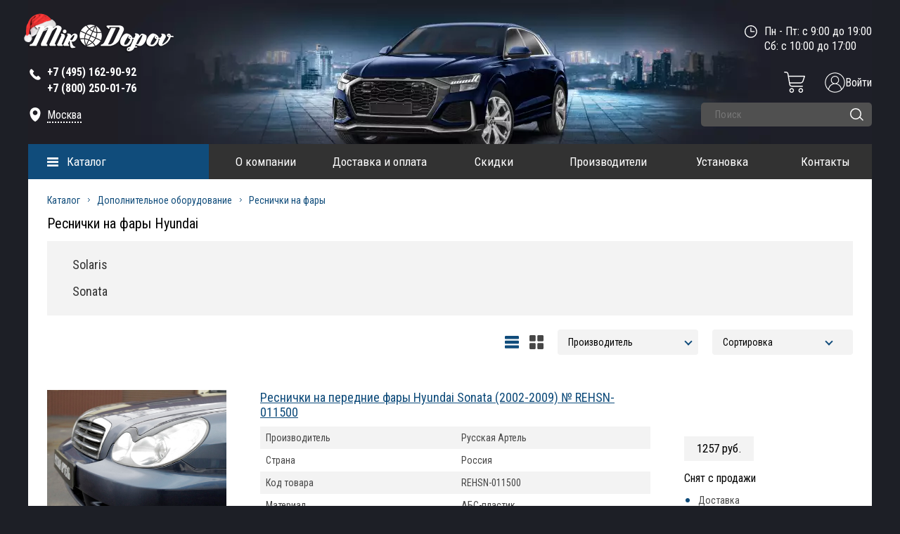

--- FILE ---
content_type: text/html; charset=UTF-8
request_url: https://mirdopov.ru/katalog/dopolnitelnoe-oborudovanie/resnichki-na-faryi/hyundai.html
body_size: 19356
content:


<!DOCTYPE html>
<html>
	<head><link href="https://mirdopov.ru/assets/templates/mirdopov/style/style_compress_new.css?v52" rel="preload" as="style"><link href="https://mirdopov.ru/assets/templates/mirdopov/style/script.js?v52" rel="preload" as="script">
		<meta name='yandex-verification' content='5bfa7426edb7a023' />
		<meta http-equiv="Content-Type" content="text/html; charset=utf-8" />
		<meta http-equiv="Content-Script-Type" content="text/javascript" />
		<title>Реснички на фары Хендай - купить по лучшей цене на mirdopov.ru</title>
		<meta name="description" content="Реснички на фары для Hyundai - купить в интернет-магазине Mirdopov.ru по выгодным ценам. Доставка по всей России без предоплаты!"/>
		<meta name="keywords" content="" />
		<meta name="cmsmagazine" content="6297d438218cb13336d9c725ec48802a" />
		<meta name="SKYPE_TOOLBAR" content="SKYPE_TOOLBAR_PARSER_COMPATIBLE" />
		<link rel="shortcut icon" href="assets/templates/favicon/favicon.ico" type="image/x-icon">
		<link rel="apple-touch-icon" href="assets/templates/favicon/icon-57x57.png">
		<link rel="apple-touch-icon" sizes="72x72" href="assets/templates/favicon/icon-72x72.png">
		<link rel="apple-touch-icon" sizes="114x114" href="assets/templates/favicon/icon-114x114.png">
		<meta property="og:type" content="product.group" />
		<meta property="og:title" content="Реснички на фары Хендай - купить по лучшей цене на mirdopov.ru" />
		<meta property="og:description" content="Реснички на фары для Hyundai - купить в интернет-магазине Mirdopov.ru по выгодным ценам. Доставка по всей России без предоплаты!" />
		<meta property="og:url" content="https://mirdopov.ru/katalog/dopolnitelnoe-oborudovanie/resnichki-na-faryi/hyundai.html"/>
		<meta property="og:image" content="https://mirdopov.ru/assets/templates/img/logo_1200_630.jpg" />
		<meta property="og:image:width" content="600" />
		<meta property="og:image:height" content="315" />
		<meta name="format-detection" content="telephone=no" />
		<meta name="viewport" content="width=device-width, initial-scale=1, maximum-scale=1">
		<meta name="HandheldFriendly" content="true">
		
		<base href="https://mirdopov.ru/" />
		
		<link data="pagespeed" href="assets/templates/mirdopov/style/style_compress_new.css?v52" rel="stylesheet" type="text/css" />
<script data="pagespeed" type="text/javascript" src="assets/templates/mirdopov/style/script.js?v52"></script>
		<link href="https://fonts.googleapis.com/css?family=Roboto+Condensed:300,300i,400,400i,700,700i&subset=cyrillic,cyrillic-ext,latin-ext&display=swap" rel="stylesheet">
		
		
		<script type="text/javascript">
			$('#call, #comment').arcticmodal();
		</script>
		<script type="text/javascript">
			$(function() {
				$( "#spinner" ).spinner({
					spin: function( event, ui ) {
						if ( ui.value > 100 ) {
							$( this ).spinner( "value", 0 );
							return false;
						} else if ( ui.value < 0 ) {
							$( this ).spinner( "value", 0 );
							return false;
						}
							}
				});
			});
		</script>
		<script type="text/javascript">
			var makeTabs = function(selector) {
				$( selector )
				.find( "ul a" ).each( function() {
					var href = $( this ).attr( "href" ),
						newHref = window.location.protocol + '//' + window.location.hostname +
						window.location.pathname + href;
					
					if ( href.indexOf( "#" ) == 0 ) {
						$( this ).attr( "href", newHref );
					}
				})
				$( selector ).tabs();
			};
		</script>
		
		<script type="text/javascript">
			function go_to_cart() {
				//console.log('123');
				window.location.href = "https://mirdopov.ru/oformlenie-zakaza.html";
			}
			
			
			$(document).ready(function() {
				makeTabs("#tabs");
				makeTabs("#popular");
				$('a[rel="gallery"]').fancybox({
					afterLoad : function() {
						this.title = 'Изображение ' + (this.index + 1) + ' из ' + this.group.length + (this.title ? ' - ' + this.title : '');
					}
				});
				
			});
		</script>
		<script type="text/javascript">
			$(function() {
				$('#jcarousel2 ,#jcarousel3 ,#jcarousel_small').jcarousel({
					wrap: 'circular'
				});
				$('#jcarousel').jcarousel({
					wrap: 'both'
				});
				
				
				
			})
		</script>
		<script type="text/javascript">
			$(function(){
				$("ul#news_slide").liScroll();
			});
		</script>
		<style>
			.content_in{
				
				/*margin-top:20px;*/
			}
		</style>
		<!--[if lt IE 9]>
<script src="http://html5shiv.googlecode.com/svn/trunk/html5.js"></script>
<![endif]-->
		<style>
	.left_bar .wrapper_left_bar article nav.left_cat {
		display:none;		
	}
	
	.left_bar article.active nav.left_cat {
		display:block;		
	}
	
	.left_bar article {
		/*margin-bottom: 10px;*/		
	}
	
	.left_bar div.category_title {
		background:#0e4b7a url('assets/templates/mirdopov/images/close_arr.png') 210px 18px no-repeat; 		
	}
	
	.left_bar article.active div.category_title {
		background:#0e4b7a url('assets/templates/mirdopov/images/arr_1.png') 210px 20px no-repeat;
	}
	
	.active_category_link {
		background:#0e4b7a url('assets/templates/mirdopov/images/arr_1.png') 210px 20px no-repeat !important;		
	}
	
</style>

<script type="text/javascript">
	$(document).ready(function() {
		$('.left_bar article:not(.active) .category_link').on('click', function() {
			$(this).parents('article').find('.left_cat').toggle('slow');
			$(this).parent().toggleClass('active_category_link');
			//console.log($(this).parents('article').find('.left_cat'));
			return false;
		});
	});
</script>	
		<script type="text/javascript">
	$(document).on('click',".new_tovar_fancy",function(){
		//e.preventDefault();
		//$.fancybox.showLoading();
		$.ajax({
			cache:false,
			url:$(this).attr('href'),
			type:"POST",
			success:function(data){
				
				//$.fancybox.hideLoading();
				if (data != ""){
					var p = JSON.parse(data);
					$.fancybox.open([
						{
							src:p.href,
							opts : {
								caption : p.title
							}
						}
					], {
						zoom : false,
						loop : false
					});
				}
			}
		})
		return false;
	})
</script>
		<script type="application/ld+json">
{
    "@context": "https://schema.org",
    "@type": "LocalBusiness",
    "name": "Mirdopov.ru - Интернет магазин дополнительного оборудования и автоаксессуаров",
    "paymentAccepted": "Наличный и безналичный расчет",
    "currenciesAccepted": "RUB",
    "address": [{
        "@type": "PostalAddress",
        "streetAddress": "Лобненская ул., д.21, 2-й этаж, офис 221",
        "addressLocality": "Москва",
        "addressRegion": "Московский"
    }],
    "url": "https://mirdopov.ru/",
    "telephone": "+7(495)162-90-92,+7(800)250-01-76",
    "logo": "https://mirdopov.ru/assets/templates/mirdopov/images/logo.png",
    "image": [{
        "@type": "ImageObject",
        "url": "https://mirdopov.ru/assets/templates/mirdopov/images/logo.png",
        "caption": "Интернет магазин дополнительного оборудования и автоаксессуаров"
    }],
    "email": "sales@mirdopov.ru,info@mirdopov.ru"
}
</script>
	
    <link type="text/css" rel="stylesheet" href="https://mirdopov.ru/assets/snippets/shopkeeper/style/default/style.css" />

	<script type="text/javascript">
	<!--
      var site_url = 'https://mirdopov.ru/';
      var shkOptions = {
         stuffCont: 'div.shk-item',
         lang: 'russian-UTF8',
         currency: 'руб.',
         orderFormPage: 'oformlenie-zakaza.html',
         cartTpl: ['cartTplNew','@FILE:chunk_shopCartRow.tpl',''],
         priceTV: 'price',
	 cartType: 'small',
	 changePrice: true,
	 flyToCart: 'nofly',
	 style:'default'
	};
      jQuery(document).ready(function(){
        jQuery(shkOptions.stuffCont).shopkeeper();
      });
	//-->
	</script>
    <script src="https://mirdopov.ru/assets/snippets/shopkeeper/lang/russian-UTF8.js" type="text/javascript"></script>
    <script src="https://mirdopov.ru/assets/snippets/shopkeeper/js/jquery.livequery.js" type="text/javascript"></script>
    <script src="https://mirdopov.ru/assets/snippets/shopkeeper/js/shopkeeper.js" type="text/javascript"></script>
  
</head>
<body>
	<div class="container">
		<div class="container_in">
			<header>
	<div class="header_in">
		<div class="navbar_header">
			<button class="navbar_header_button toggle-menu menu-left jPushMenuBtn">
				<span></span>
				<span></span>
				<span></span>
			</button>
		</div>
		<div class="left_block">
			<div class="logo">
			<a href="https://mirdopov.ru/" title="Защиты картера, автомобильные коврики, дефлекторы боковых окон и капота, фаркопы - mirdopov.ru">
				<img src="assets/templates/mirdopov/images/logo.png" width="208" height="41" alt="Защиты картера, автомобильные коврики, дефлекторы боковых окон и капота, фаркопы - mirdopov.ru"/>
			</a>
			</div>
			<div class="tel">	
				<svg class="tel_svg" enable-background="new 0 0 139 139" height="20px" version="1.1" viewBox="0 0 139 139" width="20px" xml:space="preserve" xmlns="http://www.w3.org/2000/svg" xmlns:xlink="http://www.w3.org/1999/xlink">
					<path fill="#ffffff" d="M67.317,81.952c-9.284-7.634-15.483-17.054-18.742-22.414l-2.431-4.583c0.85-0.912,7.332-7.853,10.141-11.619  c3.53-4.729-1.588-9-1.588-9S40.296,19.933,37.014,17.076c-3.282-2.861-7.06-1.272-7.06-1.272  c-6.898,4.457-14.049,8.332-14.478,26.968C15.46,60.22,28.705,78.216,43.028,92.148c14.346,15.734,34.043,31.504,53.086,31.486  c18.634-0.425,22.508-7.575,26.965-14.473c0,0,1.59-3.775-1.268-7.06c-2.86-3.284-17.265-17.688-17.265-17.688  s-4.268-5.119-8.998-1.586c-3.525,2.635-9.855,8.496-11.38,9.917C84.171,92.749,73.582,87.104,67.317,81.952z"/>
				</svg>			
				<span><strong style="color:#fff !important"><a class="phone_mobile" href="tel:84951629092">+7 (495) 162-90-92 </a></strong></span>
<span class="hide_phone"><span  itemscope="tel" style="color:#fff !important"><strong style="color:#fff !important"><a class="phone_mobile" href="tel:88002500176" >+7 (800) 250-01-76</a></strong></span></span>
			</div>
			
			
			<div id="adr_header_pc" class="adres">
				<svg class="adres_svg" height="20px" width="20px" style="enable-background:new 0 0 24 24;" version="1.1" viewBox="0 0 24 24" xml:space="preserve" xmlns="http://www.w3.org/2000/svg" xmlns:xlink="http://www.w3.org/1999/xlink">
					<path fill="#ffffff" d="M12,0C7,0,3,4,3,9c0,6.2,3.4,11.7,8.5,14.9c0.3,0.2,0.7,0.2,1.1,0C17.6,20.6,21,15.2,21,9C21,4,17,0,12,0z M12,13   c-2.2,0-4-1.8-4-4c0-2.2,1.8-4,4-4s4,1.8,4,4C16,11.2,14.2,13,12,13z"/>
				</svg>
				<a class="fancy_city_popup" href="#">Москва</a>
			</div>	
			
			
			
			
		</div>
		<div class="right_block">
	
			<div class="time">
				Пн - Пт: с 9:00 до 19:00<br>
Сб: с 10:00 до 17:00<br>
				
				
				<svg class="time_svg" enable-background="new 0 0 141.732 141.732" height="18px" version="1.1" viewBox="0 0 141.732 141.732" width="18px" xml:space="preserve" xmlns="http://www.w3.org/2000/svg" xmlns:xlink="http://www.w3.org/1999/xlink">
					<path fill="#ffffff" d="M113.326,70.191c0-2.97-2.377-5.376-5.307-5.376H75.543V32.387v-0.001c0-2.98-2.418-5.397-5.396-5.397   c-2.98,0-5.398,2.417-5.398,5.397V70.17c0,2.981,2.418,5.398,5.398,5.398h37.875C110.949,75.568,113.326,73.161,113.326,70.191    M129.533,70.157c0,32.798-26.584,59.386-59.375,59.386c-32.793,0-59.375-26.588-59.375-59.386s26.582-59.386,59.375-59.386   C102.949,10.771,129.533,37.359,129.533,70.157 M140.314,70.157C140.314,31.41,108.904,0,70.158,0C31.41,0,0,31.41,0,70.157   s31.41,70.157,70.158,70.157C108.904,140.314,140.314,108.904,140.314,70.157"/>
				</svg>
			</div>
	
			<div class="clear"></div>
			<!--<div style="color:red;" class="text_under_date"><strong>28.11.2020 с 9:00 до 12:00</strong></div>-->
			
			<div class="text_under_date">&nbsp;</div>
			<div class="clear"></div>
			
			<div class="header-mobile-lupa"></div>
			<a href="/auth/enter.html" class="enter-icon"><img src="assets/templates/mirdopov/images/enter.png" alt=""><span>Войти</span></a>
			
			
			
			<div id="shopCart" class="shop-cart cart_top empty_top_cart">
	<div class="cart cart_empty_wrapp">
		
		<a class="small_cart_icon" href="#" onclick="return false;">
			<svg width="30" height="30" viewBox="0 0 30 30" fill="none" xmlns="https://www.w3.org/2000/svg">
				<path d="M10.9408 23.4201C9.12381 23.4201 7.65088 24.8933 7.65088 26.7103C7.65116 28.5272 9.12409 29.9999 10.9411 29.9999C12.758 29.9999 14.231 28.527 14.231 26.71C14.2287 24.8939 12.7569 23.4221 10.9408 23.4201ZM10.9408 28.5713C9.91288 28.5713 9.07945 27.7379 9.07945 26.7097C9.07973 25.6818 9.91288 24.8487 10.9411 24.8487C11.969 24.8487 12.8024 25.6821 12.8024 26.71C12.801 27.7376 11.9684 28.5702 10.9408 28.5713Z" fill="white"/>
				<path d="M23.8893 23.4201C22.0723 23.4201 20.5994 24.893 20.5994 26.71C20.5994 28.527 22.0723 29.9999 23.8893 29.9999C25.7062 29.9999 27.1792 28.527 27.1792 26.71C27.1769 24.8939 25.7054 23.4223 23.8893 23.4201ZM23.8893 28.5713C22.8611 28.5713 22.0279 27.7379 22.0279 26.71C22.0279 25.6818 22.8614 24.8487 23.8893 24.8487C24.9172 24.8487 25.7506 25.6821 25.7506 26.71C25.7495 27.7376 24.9166 28.5702 23.8893 28.5713Z" fill="white"/>
				<path d="M29.2333 5.83425H6.83575L6.34998 2.97377C6.06231 1.25447 4.57236 -0.0036194 2.82934 7.82311e-06H0.785817C0.391287 7.82311e-06 0.0715332 0.319761 0.0715332 0.714292C0.0715332 1.10882 0.391287 1.42858 0.785817 1.42858H2.82906C3.8751 1.42634 4.76907 2.18136 4.94178 3.21289L7.52799 18.4495C7.81594 20.169 9.30617 21.4274 11.0495 21.4232H26.276C26.6702 21.4232 26.9903 21.1035 26.9903 20.7089C26.9903 20.3144 26.6702 19.9947 26.276 19.9947H11.0492C10.0034 19.9972 9.10946 19.2421 8.93675 18.2106L8.6767 16.6785H23.6069C25.4705 16.6827 27.122 15.4782 27.6875 13.7025L29.9133 6.76673C29.983 6.54938 29.9448 6.31193 29.8103 6.1275C29.6758 5.94307 29.4615 5.83425 29.2333 5.83425ZM26.3273 13.2662C25.9501 14.45 24.8491 15.2528 23.6066 15.25H8.43424L7.07821 7.26282H28.2537L26.3273 13.2662Z" fill="white"/>
			</svg>
		</a>
	</div>
	
</div>

			
			
			<div class="clear"></div>
			<div class="search_block">	
	<form action="rezultatyi-poiska.html" method="get" class="search_form">
		<input class="search_inp" type="text" name="search_query" value="" placeholder="Поиск" autocomplete="off" />
		<input class="search_but " type="submit" name="" value="" />
		<svg class="search_but_svg" width="19" height="18" viewBox="0 0 19 18" fill="none" xmlns="https://www.w3.org/2000/svg">
			<circle cx="8" cy="8" r="7.25" stroke="white" stroke-width="1.5"/>
			<line x1="14.0607" y1="13" x2="18" y2="16.9393" stroke="white" stroke-width="1.5" stroke-linecap="round"/>
		</svg>
		
		<input type="hidden" name="search_hid" value="search">
	</form>
</div>
		</div>
		<div class="clear"></div>
		<div class="nav_bg"></div>
		<div class="wrapper">
			<section class="catalog_menu menu_page">
				<div class="catalog_menu_title">
					<span><a href="katalog.html">Каталог</a></span>
				</div>
				<ul class="catalog_menu_outer">
    <li>
        <a href="/katalog/dopolnitelnoe-oborudovanie.html" title="Дополнительное оборудование">Дополнительное оборудование</a>
        <ul class="catalog_menu_parent">
            <li><a class="screenshot" rel="assets/images/categories/1/avtoodeyalo.png" href="/katalog/dopolnitelnoe-oborudovanie/avtoodeyalo.html" title="Автоодеяло">Автоодеяло</a></li>
            <li><a class="screenshot" rel="assets/images/categories/1/amortizatoryi-kapota.png" href="/katalog/dopolnitelnoe-oborudovanie/amortizatoryi-kapota.html" title="Амортизаторы капота">Амортизаторы капота</a></li>
            <li><a class="screenshot" rel="assets/images/categories/1/bagazhniki-na-kryishu.png" href="/katalog/dopolnitelnoe-oborudovanie/bagazhniki.html" title="Багажники на крышу">Багажники на крышу</a></li>
            <li><a class="screenshot" rel="assets/images/categories/1/blokirator-kpp.png" href="/katalog/dopolnitelnoe-oborudovanie/blokirator-kpp.html" title="Блокиратор КПП">Блокиратор КПП</a></li>
            <li><a class="screenshot" rel="assets/images/categories/1/bryizgoviki.png" href="/katalog/dopolnitelnoe-oborudovanie/bryizgoviki.html" title="Брызговики">Брызговики</a></li>
            <li><a class="screenshot" rel="assets/images/categories/1/deflektor-kapota.png" href="/katalog/dopolnitelnoe-oborudovanie/deflektor-kapota.html" title="Дефлектор капота">Дефлектор капота</a></li>
            <li><a class="screenshot" rel="assets/images/categories/1/deflektoryi-bokovyix-okon.png" href="/katalog/dopolnitelnoe-oborudovanie/deflektora-1.html" title="Дефлекторы боковых окон">Дефлекторы боковых окон</a></li>
            <li><a class="screenshot" rel="assets/images/categories/1/deflektor-lobovogo-stekla.png" href="/katalog/dopolnitelnoe-oborudovanie/deflektor-lobovogo-stekla.html" title="Дефлектор лобового стекла">Дефлектор лобового стекла</a></li>
            <li><a class="screenshot" rel="assets/images/categories/6/zhabo.png" href="/katalog/dopolnitelnoe-oborudovanie/zhabo.html" title="Жабо">Жабо</a></li>
            <li><a class="screenshot" rel="assets/images/categories/1/zashhita-kartera.png" href="/katalog/dopolnitelnoe-oborudovanie/zashita-kartera.html" title="Защита картера">Защита картера</a></li>
            <li><a class="screenshot" rel="assets/images/categories/5/kamera_back.png" href="/katalog/dopolnitelnoe-oborudovanie/zashhita-kameryi-zadnego-vida.html" title="Защита камеры заднего вида">Защита камеры заднего вида</a></li>
            <li><a class="screenshot" rel="assets/templates/mirdopov/images/pop_bl_5.png" href="/katalog/dopolnitelnoe-oborudovanie/reshetka-bampera-zashhitnaya.html" title="Защита радиатора">Защита радиатора</a></li>
            <li><a class="screenshot" rel="assets/images/categories/6/karkasnyie-shtorki.jpg" href="/katalog/dopolnitelnoe-oborudovanie/karkasnyie-shtorki.html" title="Каркасные шторки">Каркасные шторки</a></li>
            <li><a class="screenshot" rel="assets/images/categories/1/kovriki-3D-v-salon.png" href="/katalog/dopolnitelnoe-oborudovanie/3d-kovriki-v-salon.html" title="3D Коврики в салон">Коврики 3D в салон</a></li>
            <li><a class="screenshot" rel="assets/images/categories/6/evo-kovrik.png" href="/katalog/dopolnitelnoe-oborudovanie/kovriki-v-salon-eva.html" title="Коврики в салон EVA">Коврики в салон EVA</a></li>
            <li><a class="screenshot" rel="assets/images/categories/1/kovriki-v-bagazhnik.png" href="/katalog/dopolnitelnoe-oborudovanie/kovryki-v-bagazhnoe-otdelenye-poliuretan.html" title="Коврики в багажник">Коврики в багажник</a></li>
            <li><a class="screenshot" rel="assets/images/categories/1/kovriki-rezinovyie-v-salon.png" href="/katalog/dopolnitelnoe-oborudovanie/kovriki-1.html" title="Резиновые коврики в салон">Коврики резиновые в салон</a></li>
            <li><a class="screenshot" rel="assets/images/categories/1/kovriki-tekstilnyie-v-salon.png" href="/katalog/dopolnitelnoe-oborudovanie/tekstilnyie-kovriki-v-salon.html" title="Текстильные коврики в салон">Коврики текстильные в салон</a>
            </li>
            <li><a class="screenshot" rel="assets/images/categories/1/moldingi.png" href="/katalog/dopolnitelnoe-oborudovanie/molding.html" title="Молдинги">Молдинги</a></li>      
            <li><a class="screenshot" rel="assets/images/categories/1/nakladki-na-zadnij-bamper.png" href="/katalog/dopolnitelnoe-oborudovanie/Nakladka-na-zadniy-bamper.html" title="Накладки на задний бампер">Накладки на задний бампер</a></li>
            <li><a class="screenshot" rel="assets/images/categories/1/nakladka_pered_bamper.png" href="/katalog/dopolnitelnoe-oborudovanie/nakladki-na-perednij-bamper.html" title="Накладки на передний бампер">Накладки на передний бампер</a></li>
            <li><a class="screenshot" rel="assets/images/categories/1/nakladki-na-porogi.png" href="/katalog/dopolnitelnoe-oborudovanie/nakladki.html" title="Накладки на пороги">Накладки на пороги</a></li>   
            <li><a class="screenshot" rel="assets/images/categories/1/nakladki-pod-levuyu-nogu.png" href="/katalog/dopolnitelnoe-oborudovanie/nakladki-pod-levuyu-nogu.html" title="Накладки под левую ногу">Накладки под левую ногу</a></li>           
            <li><a class="screenshot" rel="assets/images/categories/1/podkryilki-plastikovyie.png" href="/katalog/dopolnitelnoe-oborudovanie/podkryilki-plastikovyie.html" title="Подкрылки пластиковые">Подкрылки пластиковые</a></li>
            <li><a class="screenshot" rel="assets/images/categories/1/podlokotniki.png" href="/katalog/dopolnitelnoe-oborudovanie/podlokotniki.html" title="Подлокотники на авто">Подлокотники</a></li>
            <li><a class="screenshot" rel="" href="/katalog/dopolnitelnoe-oborudovanie/polka-v-bagazhnik.html" title="Полка в багажник">Полка в багажник</a></li>   
            <li><a class="screenshot" rel="assets/images/categories/4/ramki-nomernogo-znaka.png" href="/katalog/dopolnitelnoe-oborudovanie/ramki-nomernogo-znaka.html" title="Рамки номерного знака">Рамки номерного знака</a></li>
            <li><a class="screenshot" rel="assets/images/categories/6/rasshiriteli-arok.png" href="/katalog/dopolnitelnoe-oborudovanie/rasshiriteli-arok.html" title="Реснички на фары">Расширители арок</a></li>
            <li><a class="screenshot" rel="assets/images/categories/6/resnichki-na-faryi.png" href="/katalog/dopolnitelnoe-oborudovanie/resnichki-na-faryi.html" title="Каркасные шторки">Реснички на фары</a></li>
            <li><a class="screenshot" rel="assets/images/categories/6/rejlingi-na-kryishu.jpg" href="/katalog/dopolnitelnoe-oborudovanie/rejlingi-na-kryishu.html" title="Рейлинги на крышу">Рейлинги на крышу</a></li>
            <li><a class="screenshot" rel="assets/images/categories/1/reshetka-radiatora.png" href="/katalog/dopolnitelnoe-oborudovanie/reshetka-radiatora.html" title="Решетка радиатора">Решетка радиатора</a></li>           
            <li><a class="screenshot" rel="assets/images/categories/1/sekretki-na-kolesa.png" href="/katalog/dopolnitelnoe-oborudovanie/sekretki-na-kolesa.html" title="Секретки на колеса">Секретки на колеса</a></li>
            <li><a class="screenshot" rel="assets/images/categories/6/spojleryi.png" href="/katalog/dopolnitelnoe-oborudovanie/spojleryi.html" title="Спойлеры">Спойлеры</a></li>
            <li><a class="screenshot" rel="assets/images/categories/3/usilitel-gaza-i-boost.png" href="/katalog/dopolnitelnoe-oborudovanie/usilitel-gaza.html" title="Усилитель газа">Усилитель газа</a></li>       
            <li><a class="screenshot" rel="assets/images/categories/1/farkopyi.png" href="/katalog/dopolnitelnoe-oborudovanie/farkopyi.html" title="">Фаркопы</a></li>
            <li><a class="screenshot" rel="assets/images/categories/1/chexlyi-na-sidenya.png" href="/katalog/dopolnitelnoe-oborudovanie/chexlyi.html" title="Чехлы на сиденья">Чехлы на сиденья</a></li>                
            <li><a class="screenshot" rel="assets/images/categories/5/steklo_rz_icon2.png" href="/katalog/dopolnitelnoe-oborudovanie/shhetki-stekloochistitelya.html" title="Щетки стеклоочистителя">Щетки стеклоочистителя</a></li>            
        </ul>
    </li>
    <li>
        <a href="/katalog/navesnoe-oborudovanie.html" title="Навесное оборудование">Навесное оборудование</a>
        <ul class="catalog_menu_parent">
            <li><a class="screenshot" rel="assets/images/categories/6/aksessuaryi-dlya-pikapa.jpg" href="/katalog/navesnoe-oborudovanie/kungi-dugi-kryishki-dlya-pikapa.html" title="Аксессуары для пикапа">Аксессуары для пикапа</a></li>
             <li><a class="screenshot" rel="" href="/katalog/navesnoe-oborudovanie/dugi-bezopasnosti.html" title="Дуги безопасности">Дуги безопасности</a></li>
            <li><a class="screenshot" rel="assets/images/categories/2/zashhita-zadnego-bampera.png" href="/katalog/navesnoe-oborudovanie/zashhita-zadnego-bampera.html" title="Защита заднего бампера">Защита заднего бампера</a></li>
            <li><a class="screenshot" rel="assets/images/categories/2/zashhita-perednego-bampera.png" href="/katalog/navesnoe-oborudovanie/zashhita-perednego-bampera.html" title="Защита переднего бампера">Защита переднего бампера</a></li>
            <li><a class="screenshot" rel="" href="/katalog/navesnoe-oborudovanie/kungi.html" title="Кунги">Кунги</a></li>
            <li><a class="screenshot" rel="assets/images/categories/6/obves.png" href="/katalog/navesnoe-oborudovanie/obves.html" title="Обвес">Обвес</a></li>
            <li><a class="screenshot" rel="assets/images/categories/2/porogi-podnozhki.png" href="/katalog/navesnoe-oborudovanie/porogi.html" title="Пороги, подножки, ступени">Пороги, подножки, ступени</a></li>
            <li><a class="screenshot" rel="assets/images/icons/1.png" href="/katalog/navesnoe-oborudovanie/rolletyi-dlya-pikapov.html" title="Роллеты для пикапов">Роллеты для пикапов</a></li>
        </ul>
    </li>
    
    <li>
        <a href="/katalog/avtoaksessuaryi.html" title="Автоаксессуары">Автоаксессуары</a>
        <ul class="catalog_menu_parent">
            <li><a href="/katalog/avtoaksessuaryi/avtomobilnyie-xolodilniki.html" title="Автомобильные холодильники">Автомобильные холодильники</a></li>
            <li><a class="screenshot" rel="assets/images/categories/4/aksessuaryi-v-bagazhnik.png" href="/katalog/avtoaksessuaryi/aksessuaryi-v-bagazhnik.html" title="Аксессуары в багажник">Аксессуары в багажник</a></li>
            <li><a class="screenshot" rel="assets/images/categories/4/aksessuaryi-v-salon.png" href="/katalog/avtoaksessuaryi/aksessuaryi-v-salon.html" title="Аксессуары в салон">Аксессуары в салон</a></li>
            <li><a class="screenshot" rel="assets/cache/images/avtoaksessuaryi/aromatizatoryi/mishlin/148x148-87800.2c6.jpg" href="/katalog/avtoaksessuaryi/aromatizatoryi.html" title="Ароматизаторы">Ароматизаторы</a></li>
            <li><a class="screenshot" rel="assets/images/categories/7/dvr-160.png" href="/katalog/avtoaksessuaryi/videoregistratoryi.html" title="Видеорегистраторы">Видеорегистраторы</a></li>
            <li><a href="/katalog/avtoaksessuaryi/derzhatel-dlya-telefona.html" title="Держатели для телефонов">Держатели для телефонов</a></li>
            <li><a class="screenshot" rel="assets/images/categories/6/zaryadnyie-ustrojstva.jpg" href="/katalog/avtoaksessuaryi/zaryadnyie-ustrojstva.html" title="Зарядные устройства">Зарядные устройства</a></li>
            <li><a class="screenshot" rel="assets/images/categories/4/zashhita-lityix-diskov.png" href="/katalog/avtoaksessuaryi/zashhita-lityix-diskov.html" title="Защита литых дисков">Защита литых дисков</a></li>
            <li><a class="screenshot" rel="assets/images/categories/4/zimnie-aksessuaryi.png" href="/katalog/avtoaksessuaryi/zimnie-aksessuaryi.html" title="Зимние аксессуары">Зимние аксессуары</a></li>
            <li><a class="screenshot" rel="assets/cache/images/avtoaksessuaryi/kamera/170x120/148x148-U170120L.2c6.jpg" href="/katalog/avtoaksessuaryi/kamera-zadnego-vida.html" title="Камера заднего вида">Камера заднего вида</a></li>
            <li><a class="screenshot" rel="assets/images/categories/4/kompressoryi(1).png" href="/katalog/avtoaksessuaryi/kompressoryi.html" title="Компрессоры">Компрессоры</a></li>
            <li><a class="screenshot" rel="assets/images/categories/4/nabor-avtomobilista.png" href="/katalog/avtoaksessuaryi/nabor-avtomobilista.html" title="Набор автомобилиста">Набор автомобилиста</a></li>
            <li><a class="screenshot" rel="assets/images/categories/6/nakidki-na-sideniya.jpg" href="/katalog/avtoaksessuaryi/nakidki-na-sideniya.html" title="Накидки на сидения">Накидки на сидения</a></li>
            <li><a class="screenshot" rel="assets/images/start/preo.png" href="/katalog/avtoaksessuaryi/preobrazovateli-napryazheniya.html" title="Преобразователи напряжения">Преобразователи напряжения</a></li>
            <li><a class="screenshot" rel="assets/images/start/pylesos.png" href="/katalog/avtoaksessuaryi/pyilesosyi-avtomobilnyie.html" title="Пылесосы автомобильные">Пылесосы автомобильные</a></li>
            <li><a class="screenshot" rel="assets/images/categories/4/ramki-nomernogo-znaka.png" href="/katalog/avtoaksessuaryi/ramki-nomernogo-znaka-n.html" title="Рамки номерного знака">Рамки номерного знака</a></li>
            <li><a href="/katalog/avtoaksessuaryi/uxod-za-avtomobilem.html" title="Уход за автомобилем">Уход за автомобилем</a></li>
            <li><a class="screenshot" rel="assets/images/categories/4/czepi-protivoskolzheniya.png" href="/katalog/avtoaksessuaryi/czepi-protivoskolzheniya.html" title="Цепи противоскольжения">Цепи противоскольжения</a></li>
            <li><a class="screenshot" rel="assets/images/categories/4/chexlyi-dlya-klyuchej2.png" href="/katalog/avtoaksessuaryi/chexlyi-dlya-klyuchej.html" title="Чехлы для ключей">Чехлы для ключей</a></li>
            <li><a class="screenshot" rel="assets/images/categories/4/eksterer.png" href="/katalog/avtoaksessuaryi/eksterer.html" title="Экстерьер">Экстерьер</a></li>
            <li><a href="/katalog/avtoaksessuaryi/elektronika.html" title="Электроника">Электроника</a></li>
        </ul>
    </li>
    <li>
        <a href="/katalog/shumoizolyacziya.html" title="Шумоизоляция">Шумоизоляция</a>
        <ul class="catalog_menu_parent">
            <li><a class="screenshot" rel="assets/images/categories/8/cat-1.png" href="/katalog/shumoizolyacziya/vibropogloshhayushhie-materialyi.html" title="Вибропоглощающие материалы">Вибропоглощающие материалы</a></li>
            <li><a class="screenshot" rel="assets/images/categories/8/cat-2.png" href="/katalog/shumoizolyacziya/uplotnitelno-dekorativnyie-materialyi.html" title="Уплотнительно-декоративные материалы">Уплотнительно-декоративные материалы</a></li>
            <li><a class="screenshot" rel="assets/images/categories/8/cat-3.png" href="/katalog/shumoizolyacziya/instrumentyi-dlya-shumoizolyaczii.html" title="Инструменты для шумоизоляции">Инструменты для шумоизоляции</a></li>
            <li><a class="screenshot" rel="assets/images/categories/8/cat-4.png" href="/katalog/shumoizolyacziya/shumopogloshhayushhie-materialyi.html" title="Шумопоглощающие материалы">Шумопоглощающие материалы</a></li>
            <li><a class="screenshot" rel="assets/images/categories/8/cat-5.png" href="/katalog/shumoizolyacziya/shumoizolyaczionnyie-materialyi.html" title="Шумоизоляционные материалы">Шумоизоляционные материалы</a></li>
            <li><a class="screenshot" rel="assets/images/categories/8/cat-6.png" href="/katalog/shumoizolyacziya/shumoizolyacziya-dlya-shin.html" title="Шумоизоляция для шин">Шумоизоляция для шин</a></li>
        </ul>
    </li>
    <li>
        <a href="/katalog/offroad.html" title="OFFroad">OFFroad</a>
        <ul class="catalog_menu_parent">
            <li><a class="screenshot" rel="assets/images/categories/5/bagazhniki-ekspediczionnyie.png" href="/katalog/offroad/bagazhniki-ekspediczionnyie.html" title="Багажники экспедиционные">Багажники экспедиционные</a></li>
            <li><a class="screenshot" rel="assets/images/categories/5/bampera-silovyie.png" href="/katalog/offroad/bampera-silovyie.html" title="Бампера силовые">Бампера силовые</a></li>
            <li class="last"><a class="screenshot" rel="assets/images/categories/5/domkratyi.png" href="/katalog/offroad/domkratyi.html" title="Домкраты">Домкраты</a></li>
            <li><a class="screenshot" rel="assets/images/categories/5/lebedki.png" href="/katalog/offroad/lebedki.html" title="Лебедки">Лебедки</a></li>
            <li><a class="screenshot" rel="assets/images/categories/5/lestniczyi.png" href="/katalog/offroad/lestniczyi.html" title="Лестницы">Лестницы</a></li>            
            <li><a class="screenshot" rel="assets/images/categories/5/porogi-silovyie.png" href="/katalog/offroad/porogi-silovyie.html" title="Пороги силовые">Пороги силовые</a></li>
        </ul>
    </li>
    
    <li>
        <a href="/katalog/perevozka-gruzov.html" title="Перевозка грузов">Перевозка грузов</a>
        <ul class="catalog_menu_parent">
            <li><a class="screenshot" rel="assets/images/categories/4/aksessuaryi-dlya-bagazhnyix-sistem.png" href="/katalog/perevozka-gruzov/aksessuaryi-dlya-bagazhnyix-sistem.html" title="Аксессуары для багажных систем">Аксессуары для багажных систем</a></li>
            <li><a class="screenshot" rel="assets/images/categories/4/aksessuaryi-dlya-farkopov.png" href="/katalog/perevozka-gruzov/aksessuaryi-dlya-farkopov.html" title="Аксессуары для фаркопов">Аксессуары для фаркопов</a></li>
            <li><a class="screenshot" rel="assets/images/categories/4/boks-bagazhnyij.png" href="/katalog/perevozka-gruzov/boks-bagazhnyij-na-kryishu-avtomobilya.html" title="Бокс на крышу">Бокс на крышу</a></li>
            <li><a class="screenshot" rel="assets/images/categories/4/bagazhnik-dlya-velosipedov.png" href="/katalog/perevozka-gruzov/bagazhnik-dlya-velosipedov-na-kryishu-avtomobilya.html" title="Крепления для велосипедов">Крепления для велосипедов</a></li>
            <li><a class="screenshot" rel="assets/images/categories/4/krepleniya-dlya-lyizh.png" href="/katalog/perevozka-gruzov/krepleniya-dlya-lyizh.html" title="Крепления для лыж">Крепления для лыж</a></li>
            <li><a class="screenshot" rel="assets/images/categories/8/sumki-dlya-avtoboksov.png" href="/katalog/perevozka-gruzov/sumki-dlya-avtoboksov.html" title="Сумки для автобоксов">Сумки для автобоксов</a></li>
        </ul>
    </li>
    <li>
        <a href="/katalog/detali-dlya-to.html" title="Детали для ТО">Детали для ТО</a>
        <ul class="catalog_menu_parent">
            <li><a class="screenshot" rel="assets/cache/images/categories/160x128-komplekt-filtrov.607.png" href="/katalog/detali-dlya-to/komplekt-filtrov.html" title="Комплект фильтров">Комплект фильтров</a></li>
        </ul>
    </li>

</ul>
			</section>
			<menu>
				<ul class="top_menu sf-menu"><li class="w first_old"><a href="/o-kompanii.html" >О компании</a></li>
<li class="w"><a href="/dostavka.html" >Доставка и оплата</a></li>
<li class="w"><a href="/akczii.html" >Скидки</a></li>
<li class="w"><a href="/proizvoditeli.html" >Производители</a></li>
<li class="w"><a href="/service.html" >Установка</a></li>
<li class="w last"><a href="/kontaktyi.html" >Контакты</a></li>
</ul>                
			</menu>
		</div>        
		<div class="clear clear_menu"></div>
	</div>
</header>

<noindex>
	<nav class="cbp-spmenu cbp-spmenu-vertical cbp-spmenu-left">
		<i class="fa fa-times-circle fa-2x"></i>
		<div class="push_info_block">
			<div class="push_info_block_phone">
				<a href="tel:84951629092">+7 (495) 162-90-92 </a>
			</div>
			<div class="push_time">
				<span>Пн. - Пт. с 9:00 до 19:00</span>
				<span>Сб: с 10:00 до 17:00</span>
				
			</div>
			<div id="adr_header_pc_add"></div>
			<ul class="push_info_link">
				<li class="pu_1">
					<a href="dostavka/moskva.html">Доставка</a>
				</li>
				<li class="pu_2">
					<a href="kontaktyi/moskva.html">Контакты</a>
				</li>
				<li class="pu_3">
					<a href="akczii.html">Скидки</a>
				</li>
			</ul>
			
		</div>
		<div id="push_menu">
			<ul class="catalog_menu_outer">
    <li>
        <a href="/katalog/dopolnitelnoe-oborudovanie.html" title="Дополнительное оборудование">Дополнительное оборудование</a>
        <ul class="catalog_menu_parent">
            <li><a class="screenshot" rel="assets/images/categories/1/avtoodeyalo.png" href="/katalog/dopolnitelnoe-oborudovanie/avtoodeyalo.html" title="Автоодеяло">Автоодеяло</a></li>
            <li><a class="screenshot" rel="assets/images/categories/1/amortizatoryi-kapota.png" href="/katalog/dopolnitelnoe-oborudovanie/amortizatoryi-kapota.html" title="Амортизаторы капота">Амортизаторы капота</a></li>
            <li><a class="screenshot" rel="assets/images/categories/1/bagazhniki-na-kryishu.png" href="/katalog/dopolnitelnoe-oborudovanie/bagazhniki.html" title="Багажники на крышу">Багажники на крышу</a></li>
            <li><a class="screenshot" rel="assets/images/categories/1/blokirator-kpp.png" href="/katalog/dopolnitelnoe-oborudovanie/blokirator-kpp.html" title="Блокиратор КПП">Блокиратор КПП</a></li>
            <li><a class="screenshot" rel="assets/images/categories/1/bryizgoviki.png" href="/katalog/dopolnitelnoe-oborudovanie/bryizgoviki.html" title="Брызговики">Брызговики</a></li>
            <li><a class="screenshot" rel="assets/images/categories/1/deflektor-kapota.png" href="/katalog/dopolnitelnoe-oborudovanie/deflektor-kapota.html" title="Дефлектор капота">Дефлектор капота</a></li>
            <li><a class="screenshot" rel="assets/images/categories/1/deflektoryi-bokovyix-okon.png" href="/katalog/dopolnitelnoe-oborudovanie/deflektora-1.html" title="Дефлекторы боковых окон">Дефлекторы боковых окон</a></li>
            <li><a class="screenshot" rel="assets/images/categories/1/deflektor-lobovogo-stekla.png" href="/katalog/dopolnitelnoe-oborudovanie/deflektor-lobovogo-stekla.html" title="Дефлектор лобового стекла">Дефлектор лобового стекла</a></li>
            <li><a class="screenshot" rel="assets/images/categories/6/zhabo.png" href="/katalog/dopolnitelnoe-oborudovanie/zhabo.html" title="Жабо">Жабо</a></li>
            <li><a class="screenshot" rel="assets/images/categories/1/zashhita-kartera.png" href="/katalog/dopolnitelnoe-oborudovanie/zashita-kartera.html" title="Защита картера">Защита картера</a></li>
            <li><a class="screenshot" rel="assets/images/categories/5/kamera_back.png" href="/katalog/dopolnitelnoe-oborudovanie/zashhita-kameryi-zadnego-vida.html" title="Защита камеры заднего вида">Защита камеры заднего вида</a></li>
            <li><a class="screenshot" rel="assets/templates/mirdopov/images/pop_bl_5.png" href="/katalog/dopolnitelnoe-oborudovanie/reshetka-bampera-zashhitnaya.html" title="Защита радиатора">Защита радиатора</a></li>
            <li><a class="screenshot" rel="assets/images/categories/6/karkasnyie-shtorki.jpg" href="/katalog/dopolnitelnoe-oborudovanie/karkasnyie-shtorki.html" title="Каркасные шторки">Каркасные шторки</a></li>
            <li><a class="screenshot" rel="assets/images/categories/1/kovriki-3D-v-salon.png" href="/katalog/dopolnitelnoe-oborudovanie/3d-kovriki-v-salon.html" title="3D Коврики в салон">Коврики 3D в салон</a></li>
            <li><a class="screenshot" rel="assets/images/categories/6/evo-kovrik.png" href="/katalog/dopolnitelnoe-oborudovanie/kovriki-v-salon-eva.html" title="Коврики в салон EVA">Коврики в салон EVA</a></li>
            <li><a class="screenshot" rel="assets/images/categories/1/kovriki-v-bagazhnik.png" href="/katalog/dopolnitelnoe-oborudovanie/kovryki-v-bagazhnoe-otdelenye-poliuretan.html" title="Коврики в багажник">Коврики в багажник</a></li>
            <li><a class="screenshot" rel="assets/images/categories/1/kovriki-rezinovyie-v-salon.png" href="/katalog/dopolnitelnoe-oborudovanie/kovriki-1.html" title="Резиновые коврики в салон">Коврики резиновые в салон</a></li>
            <li><a class="screenshot" rel="assets/images/categories/1/kovriki-tekstilnyie-v-salon.png" href="/katalog/dopolnitelnoe-oborudovanie/tekstilnyie-kovriki-v-salon.html" title="Текстильные коврики в салон">Коврики текстильные в салон</a>
            </li>
            <li><a class="screenshot" rel="assets/images/categories/1/moldingi.png" href="/katalog/dopolnitelnoe-oborudovanie/molding.html" title="Молдинги">Молдинги</a></li>      
            <li><a class="screenshot" rel="assets/images/categories/1/nakladki-na-zadnij-bamper.png" href="/katalog/dopolnitelnoe-oborudovanie/Nakladka-na-zadniy-bamper.html" title="Накладки на задний бампер">Накладки на задний бампер</a></li>
            <li><a class="screenshot" rel="assets/images/categories/1/nakladka_pered_bamper.png" href="/katalog/dopolnitelnoe-oborudovanie/nakladki-na-perednij-bamper.html" title="Накладки на передний бампер">Накладки на передний бампер</a></li>
            <li><a class="screenshot" rel="assets/images/categories/1/nakladki-na-porogi.png" href="/katalog/dopolnitelnoe-oborudovanie/nakladki.html" title="Накладки на пороги">Накладки на пороги</a></li>   
            <li><a class="screenshot" rel="assets/images/categories/1/nakladki-pod-levuyu-nogu.png" href="/katalog/dopolnitelnoe-oborudovanie/nakladki-pod-levuyu-nogu.html" title="Накладки под левую ногу">Накладки под левую ногу</a></li>           
            <li><a class="screenshot" rel="assets/images/categories/1/podkryilki-plastikovyie.png" href="/katalog/dopolnitelnoe-oborudovanie/podkryilki-plastikovyie.html" title="Подкрылки пластиковые">Подкрылки пластиковые</a></li>
            <li><a class="screenshot" rel="assets/images/categories/1/podlokotniki.png" href="/katalog/dopolnitelnoe-oborudovanie/podlokotniki.html" title="Подлокотники на авто">Подлокотники</a></li>
            <li><a class="screenshot" rel="" href="/katalog/dopolnitelnoe-oborudovanie/polka-v-bagazhnik.html" title="Полка в багажник">Полка в багажник</a></li>   
            <li><a class="screenshot" rel="assets/images/categories/4/ramki-nomernogo-znaka.png" href="/katalog/dopolnitelnoe-oborudovanie/ramki-nomernogo-znaka.html" title="Рамки номерного знака">Рамки номерного знака</a></li>
            <li><a class="screenshot" rel="assets/images/categories/6/rasshiriteli-arok.png" href="/katalog/dopolnitelnoe-oborudovanie/rasshiriteli-arok.html" title="Реснички на фары">Расширители арок</a></li>
            <li><a class="screenshot" rel="assets/images/categories/6/resnichki-na-faryi.png" href="/katalog/dopolnitelnoe-oborudovanie/resnichki-na-faryi.html" title="Каркасные шторки">Реснички на фары</a></li>
            <li><a class="screenshot" rel="assets/images/categories/6/rejlingi-na-kryishu.jpg" href="/katalog/dopolnitelnoe-oborudovanie/rejlingi-na-kryishu.html" title="Рейлинги на крышу">Рейлинги на крышу</a></li>
            <li><a class="screenshot" rel="assets/images/categories/1/reshetka-radiatora.png" href="/katalog/dopolnitelnoe-oborudovanie/reshetka-radiatora.html" title="Решетка радиатора">Решетка радиатора</a></li>           
            <li><a class="screenshot" rel="assets/images/categories/1/sekretki-na-kolesa.png" href="/katalog/dopolnitelnoe-oborudovanie/sekretki-na-kolesa.html" title="Секретки на колеса">Секретки на колеса</a></li>
            <li><a class="screenshot" rel="assets/images/categories/6/spojleryi.png" href="/katalog/dopolnitelnoe-oborudovanie/spojleryi.html" title="Спойлеры">Спойлеры</a></li>
            <li><a class="screenshot" rel="assets/images/categories/3/usilitel-gaza-i-boost.png" href="/katalog/dopolnitelnoe-oborudovanie/usilitel-gaza.html" title="Усилитель газа">Усилитель газа</a></li>       
            <li><a class="screenshot" rel="assets/images/categories/1/farkopyi.png" href="/katalog/dopolnitelnoe-oborudovanie/farkopyi.html" title="">Фаркопы</a></li>
            <li><a class="screenshot" rel="assets/images/categories/1/chexlyi-na-sidenya.png" href="/katalog/dopolnitelnoe-oborudovanie/chexlyi.html" title="Чехлы на сиденья">Чехлы на сиденья</a></li>                
            <li><a class="screenshot" rel="assets/images/categories/5/steklo_rz_icon2.png" href="/katalog/dopolnitelnoe-oborudovanie/shhetki-stekloochistitelya.html" title="Щетки стеклоочистителя">Щетки стеклоочистителя</a></li>            
        </ul>
    </li>
    <li>
        <a href="/katalog/navesnoe-oborudovanie.html" title="Навесное оборудование">Навесное оборудование</a>
        <ul class="catalog_menu_parent">
            <li><a class="screenshot" rel="assets/images/categories/6/aksessuaryi-dlya-pikapa.jpg" href="/katalog/navesnoe-oborudovanie/kungi-dugi-kryishki-dlya-pikapa.html" title="Аксессуары для пикапа">Аксессуары для пикапа</a></li>
             <li><a class="screenshot" rel="" href="/katalog/navesnoe-oborudovanie/dugi-bezopasnosti.html" title="Дуги безопасности">Дуги безопасности</a></li>
            <li><a class="screenshot" rel="assets/images/categories/2/zashhita-zadnego-bampera.png" href="/katalog/navesnoe-oborudovanie/zashhita-zadnego-bampera.html" title="Защита заднего бампера">Защита заднего бампера</a></li>
            <li><a class="screenshot" rel="assets/images/categories/2/zashhita-perednego-bampera.png" href="/katalog/navesnoe-oborudovanie/zashhita-perednego-bampera.html" title="Защита переднего бампера">Защита переднего бампера</a></li>
            <li><a class="screenshot" rel="" href="/katalog/navesnoe-oborudovanie/kungi.html" title="Кунги">Кунги</a></li>
            <li><a class="screenshot" rel="assets/images/categories/6/obves.png" href="/katalog/navesnoe-oborudovanie/obves.html" title="Обвес">Обвес</a></li>
            <li><a class="screenshot" rel="assets/images/categories/2/porogi-podnozhki.png" href="/katalog/navesnoe-oborudovanie/porogi.html" title="Пороги, подножки, ступени">Пороги, подножки, ступени</a></li>
            <li><a class="screenshot" rel="assets/images/icons/1.png" href="/katalog/navesnoe-oborudovanie/rolletyi-dlya-pikapov.html" title="Роллеты для пикапов">Роллеты для пикапов</a></li>
        </ul>
    </li>
    
    <li>
        <a href="/katalog/avtoaksessuaryi.html" title="Автоаксессуары">Автоаксессуары</a>
        <ul class="catalog_menu_parent">
            <li><a href="/katalog/avtoaksessuaryi/avtomobilnyie-xolodilniki.html" title="Автомобильные холодильники">Автомобильные холодильники</a></li>
            <li><a class="screenshot" rel="assets/images/categories/4/aksessuaryi-v-bagazhnik.png" href="/katalog/avtoaksessuaryi/aksessuaryi-v-bagazhnik.html" title="Аксессуары в багажник">Аксессуары в багажник</a></li>
            <li><a class="screenshot" rel="assets/images/categories/4/aksessuaryi-v-salon.png" href="/katalog/avtoaksessuaryi/aksessuaryi-v-salon.html" title="Аксессуары в салон">Аксессуары в салон</a></li>
            <li><a class="screenshot" rel="assets/cache/images/avtoaksessuaryi/aromatizatoryi/mishlin/148x148-87800.2c6.jpg" href="/katalog/avtoaksessuaryi/aromatizatoryi.html" title="Ароматизаторы">Ароматизаторы</a></li>
            <li><a class="screenshot" rel="assets/images/categories/7/dvr-160.png" href="/katalog/avtoaksessuaryi/videoregistratoryi.html" title="Видеорегистраторы">Видеорегистраторы</a></li>
            <li><a href="/katalog/avtoaksessuaryi/derzhatel-dlya-telefona.html" title="Держатели для телефонов">Держатели для телефонов</a></li>
            <li><a class="screenshot" rel="assets/images/categories/6/zaryadnyie-ustrojstva.jpg" href="/katalog/avtoaksessuaryi/zaryadnyie-ustrojstva.html" title="Зарядные устройства">Зарядные устройства</a></li>
            <li><a class="screenshot" rel="assets/images/categories/4/zashhita-lityix-diskov.png" href="/katalog/avtoaksessuaryi/zashhita-lityix-diskov.html" title="Защита литых дисков">Защита литых дисков</a></li>
            <li><a class="screenshot" rel="assets/images/categories/4/zimnie-aksessuaryi.png" href="/katalog/avtoaksessuaryi/zimnie-aksessuaryi.html" title="Зимние аксессуары">Зимние аксессуары</a></li>
            <li><a class="screenshot" rel="assets/cache/images/avtoaksessuaryi/kamera/170x120/148x148-U170120L.2c6.jpg" href="/katalog/avtoaksessuaryi/kamera-zadnego-vida.html" title="Камера заднего вида">Камера заднего вида</a></li>
            <li><a class="screenshot" rel="assets/images/categories/4/kompressoryi(1).png" href="/katalog/avtoaksessuaryi/kompressoryi.html" title="Компрессоры">Компрессоры</a></li>
            <li><a class="screenshot" rel="assets/images/categories/4/nabor-avtomobilista.png" href="/katalog/avtoaksessuaryi/nabor-avtomobilista.html" title="Набор автомобилиста">Набор автомобилиста</a></li>
            <li><a class="screenshot" rel="assets/images/categories/6/nakidki-na-sideniya.jpg" href="/katalog/avtoaksessuaryi/nakidki-na-sideniya.html" title="Накидки на сидения">Накидки на сидения</a></li>
            <li><a class="screenshot" rel="assets/images/start/preo.png" href="/katalog/avtoaksessuaryi/preobrazovateli-napryazheniya.html" title="Преобразователи напряжения">Преобразователи напряжения</a></li>
            <li><a class="screenshot" rel="assets/images/start/pylesos.png" href="/katalog/avtoaksessuaryi/pyilesosyi-avtomobilnyie.html" title="Пылесосы автомобильные">Пылесосы автомобильные</a></li>
            <li><a class="screenshot" rel="assets/images/categories/4/ramki-nomernogo-znaka.png" href="/katalog/avtoaksessuaryi/ramki-nomernogo-znaka-n.html" title="Рамки номерного знака">Рамки номерного знака</a></li>
            <li><a href="/katalog/avtoaksessuaryi/uxod-za-avtomobilem.html" title="Уход за автомобилем">Уход за автомобилем</a></li>
            <li><a class="screenshot" rel="assets/images/categories/4/czepi-protivoskolzheniya.png" href="/katalog/avtoaksessuaryi/czepi-protivoskolzheniya.html" title="Цепи противоскольжения">Цепи противоскольжения</a></li>
            <li><a class="screenshot" rel="assets/images/categories/4/chexlyi-dlya-klyuchej2.png" href="/katalog/avtoaksessuaryi/chexlyi-dlya-klyuchej.html" title="Чехлы для ключей">Чехлы для ключей</a></li>
            <li><a class="screenshot" rel="assets/images/categories/4/eksterer.png" href="/katalog/avtoaksessuaryi/eksterer.html" title="Экстерьер">Экстерьер</a></li>
            <li><a href="/katalog/avtoaksessuaryi/elektronika.html" title="Электроника">Электроника</a></li>
        </ul>
    </li>
    <li>
        <a href="/katalog/shumoizolyacziya.html" title="Шумоизоляция">Шумоизоляция</a>
        <ul class="catalog_menu_parent">
            <li><a class="screenshot" rel="assets/images/categories/8/cat-1.png" href="/katalog/shumoizolyacziya/vibropogloshhayushhie-materialyi.html" title="Вибропоглощающие материалы">Вибропоглощающие материалы</a></li>
            <li><a class="screenshot" rel="assets/images/categories/8/cat-2.png" href="/katalog/shumoizolyacziya/uplotnitelno-dekorativnyie-materialyi.html" title="Уплотнительно-декоративные материалы">Уплотнительно-декоративные материалы</a></li>
            <li><a class="screenshot" rel="assets/images/categories/8/cat-3.png" href="/katalog/shumoizolyacziya/instrumentyi-dlya-shumoizolyaczii.html" title="Инструменты для шумоизоляции">Инструменты для шумоизоляции</a></li>
            <li><a class="screenshot" rel="assets/images/categories/8/cat-4.png" href="/katalog/shumoizolyacziya/shumopogloshhayushhie-materialyi.html" title="Шумопоглощающие материалы">Шумопоглощающие материалы</a></li>
            <li><a class="screenshot" rel="assets/images/categories/8/cat-5.png" href="/katalog/shumoizolyacziya/shumoizolyaczionnyie-materialyi.html" title="Шумоизоляционные материалы">Шумоизоляционные материалы</a></li>
            <li><a class="screenshot" rel="assets/images/categories/8/cat-6.png" href="/katalog/shumoizolyacziya/shumoizolyacziya-dlya-shin.html" title="Шумоизоляция для шин">Шумоизоляция для шин</a></li>
        </ul>
    </li>
    <li>
        <a href="/katalog/offroad.html" title="OFFroad">OFFroad</a>
        <ul class="catalog_menu_parent">
            <li><a class="screenshot" rel="assets/images/categories/5/bagazhniki-ekspediczionnyie.png" href="/katalog/offroad/bagazhniki-ekspediczionnyie.html" title="Багажники экспедиционные">Багажники экспедиционные</a></li>
            <li><a class="screenshot" rel="assets/images/categories/5/bampera-silovyie.png" href="/katalog/offroad/bampera-silovyie.html" title="Бампера силовые">Бампера силовые</a></li>
            <li class="last"><a class="screenshot" rel="assets/images/categories/5/domkratyi.png" href="/katalog/offroad/domkratyi.html" title="Домкраты">Домкраты</a></li>
            <li><a class="screenshot" rel="assets/images/categories/5/lebedki.png" href="/katalog/offroad/lebedki.html" title="Лебедки">Лебедки</a></li>
            <li><a class="screenshot" rel="assets/images/categories/5/lestniczyi.png" href="/katalog/offroad/lestniczyi.html" title="Лестницы">Лестницы</a></li>            
            <li><a class="screenshot" rel="assets/images/categories/5/porogi-silovyie.png" href="/katalog/offroad/porogi-silovyie.html" title="Пороги силовые">Пороги силовые</a></li>
        </ul>
    </li>
    
    <li>
        <a href="/katalog/perevozka-gruzov.html" title="Перевозка грузов">Перевозка грузов</a>
        <ul class="catalog_menu_parent">
            <li><a class="screenshot" rel="assets/images/categories/4/aksessuaryi-dlya-bagazhnyix-sistem.png" href="/katalog/perevozka-gruzov/aksessuaryi-dlya-bagazhnyix-sistem.html" title="Аксессуары для багажных систем">Аксессуары для багажных систем</a></li>
            <li><a class="screenshot" rel="assets/images/categories/4/aksessuaryi-dlya-farkopov.png" href="/katalog/perevozka-gruzov/aksessuaryi-dlya-farkopov.html" title="Аксессуары для фаркопов">Аксессуары для фаркопов</a></li>
            <li><a class="screenshot" rel="assets/images/categories/4/boks-bagazhnyij.png" href="/katalog/perevozka-gruzov/boks-bagazhnyij-na-kryishu-avtomobilya.html" title="Бокс на крышу">Бокс на крышу</a></li>
            <li><a class="screenshot" rel="assets/images/categories/4/bagazhnik-dlya-velosipedov.png" href="/katalog/perevozka-gruzov/bagazhnik-dlya-velosipedov-na-kryishu-avtomobilya.html" title="Крепления для велосипедов">Крепления для велосипедов</a></li>
            <li><a class="screenshot" rel="assets/images/categories/4/krepleniya-dlya-lyizh.png" href="/katalog/perevozka-gruzov/krepleniya-dlya-lyizh.html" title="Крепления для лыж">Крепления для лыж</a></li>
            <li><a class="screenshot" rel="assets/images/categories/8/sumki-dlya-avtoboksov.png" href="/katalog/perevozka-gruzov/sumki-dlya-avtoboksov.html" title="Сумки для автобоксов">Сумки для автобоксов</a></li>
        </ul>
    </li>
    <li>
        <a href="/katalog/detali-dlya-to.html" title="Детали для ТО">Детали для ТО</a>
        <ul class="catalog_menu_parent">
            <li><a class="screenshot" rel="assets/cache/images/categories/160x128-komplekt-filtrov.607.png" href="/katalog/detali-dlya-to/komplekt-filtrov.html" title="Комплект фильтров">Комплект фильтров</a></li>
        </ul>
    </li>

</ul>
		</div>
	</nav>
</noindex>	
<script>
	$(document).ready(function($) {
		$('.toggle-menu').jPushMenu({
			closeOnClickLink: false,
			closeOnClickOutside: false
		});
		$('.header_in .navbar_header .navbar_header_button').click(function(){
			if($('body').hasClass('push_main')){
				$('body').removeClass('push_main');
			}else {
				$('body').addClass('push_main');
			}
			if($('html').hasClass('push_main')){
				$('html').removeClass('push_main');
			}else {
				$('html').addClass('push_main');
			}
			//console.log('wef');
		})
	});
</script>
			<div class="content">
				<div class="content_in home_content_in">
					<div class="left-bar">
						
						<div id="menu_catalog_mobile"></div>
						<aside class="left_bar">
							<div class="wrapper_left_bar">
								
									
							</div>
						</aside>
					</div>
					<section class="sub_cont full-width">
						<div class="content_wrap">							
							<nav class="breadcumbs"><ul itemscope itemtype="https://schema.org/BreadcrumbList"><li itemprop="itemListElement" itemscope itemtype="https://schema.org/ListItem"><a itemprop="item" class="B_crumb" href="/katalog.html" title="Каталог">Каталог</a><meta itemprop="name" content="Каталог" /><meta itemprop="position" content="1" /></li><li itemprop="itemListElement" itemscope itemtype="https://schema.org/ListItem"><a itemprop="item" class="B_crumb" href="/katalog/dopolnitelnoe-oborudovanie.html" title="Дополнительное оборудование">Дополнительное оборудование</a><meta itemprop="name" content="Дополнительное оборудование" /><meta itemprop="position" content="2" /></li><li itemprop="itemListElement" itemscope itemtype="https://schema.org/ListItem"><a itemprop="item" class="B_crumb" href="/katalog/dopolnitelnoe-oborudovanie/resnichki-na-faryi.html" title="Реснички на фары">Реснички на фары</a><meta itemprop="name" content="Реснички на фары" /><meta itemprop="position" content="3" /></li></ul><div class="clear"></div></nav>
							<header>
							<h1 class="main_headline">Реснички на фары Hyundai</h1>
							</header> 
							<div class="clear"></div>
							<div class="wrap_padding">
								
								<nav class="breadcumbs mobile_breadcumbs"><ul><li><a class="B_homeCrumb" href="/" title="Главная">Главная</a></li><li><a class="B_crumb" href="/katalog/dopolnitelnoe-oborudovanie.html" title="Дополнительное оборудование">Дополнительное оборудование</a></li><li><a class="B_crumb" href="/katalog/dopolnitelnoe-oborudovanie/resnichki-na-faryi.html" title="Реснички на фары">Реснички на фары</a></li></ul><div class="clear"></div></nav>
								
								<section class="brands"><ul><li><a title="Хендай Солярис" href="https://mirdopov.ru/katalog/dopolnitelnoe-oborudovanie/resnichki-na-faryi/hyundai/solaris.html">Solaris</a></li><li><a title="Хендай Соната" href="https://mirdopov.ru/katalog/dopolnitelnoe-oborudovanie/resnichki-na-faryi/hyundai/sonata.html">Sonata</a></li></ul></section>									
								<div class="clear"></div>
																
								
								<section class="content-padding">
									
								</section>
							</div>
						</div>
					</section>
					<div class="clear cl3"></div>
					<section class="sub_cont_adaptive">
						<div class="wrap_padding"> 
							<section>
								
								<div class="wrapper">
									<style>
	.filters {
		display:flex;
		justify-content:space-between;
		flex-wrap:wrap;
	}
	.section-sort {
		display:flex;
		float:unset;
		flex-wrap:nowrap;
		align-items:center;
		margin-top:0;
	}
	.catalog-top__form{display:flex;flex-wrap:nowrap;}
	.brands_wrapp{position:relative;border:0;flex:1;display:flex;align-items:center;justify-content:flex-end;}
	.brands_wrapp select {    
		width: 200px;
		margin-right:20px;
		cursor: pointer;
		font-family: 'Roboto Condensed',sans-serif;
		font-size: 14px;
		/*font-weight:bold !important;*/
		line-height: 16px;
		font-weight: 400;
		padding: 10px 25px 10px 15px;
		color: #000;
		border-radius: 4px;
		background: #F3F3F3;
		border: 0;
		-moz-appearance: none;
		-webkit-appearance: none;
	}
	.brands_wrapp .select:last-child select {margin-right:0;}
	.select {position:relative;display:flex;}
	.select:after {
		content: '';
		position: absolute;
		top: 50%;
		right: 30px;
		z-index: 1;
		margin-top: -5px;
		pointer-events: none;
		border: solid #104C7B;
		border-width: 0 2px 2px 0;
		display: inline-block;
		padding: 3px;
		transform: rotate(45deg);
		-webkit-transform: rotate(45deg);
	}
	.filters-title {
		margin-right:10px;
	}
	.catalog-top__form {
		margin-right:20px;
	}
	.catalog-top__form a {
		margin-top:0 !important;
	}
	.card-col,.card-list{background:none !important;padding:0 !important;height:20px !important;}
	.active path{fill:#104C7B!important;}
	
	@media only screen and (max-width: 520px) {
		.catalog-top__form {
			/*position:static !important;	*/
			display:none;
		}
		.sort-title{display:none;}
		.section-sort {
			margin-right:20px;
			/*width:100%;
			justify-content:space-between;*/
		}
		.select {
			margin-bottom:20px;justify-content:flex-end;
			width:calc(50% - 7px);
		}	
		.filters-title {
			display:none;
			margin-bottom:20px;
			width: 140px;
			text-align: right;
		}		
		.brands_wrapp {flex-wrap:wrap;justify-content:space-between;/*padding: 20px;*/}
		.brands_wrapp select { width:100%; margin:0;}
		.select:after {right:7%;}
		.filters {display:flex;justify-content:space-between;}
	}
</style>
<div class="filters" style="display:flex; justify-content:space-between;">
	<div class="brands_wrapp">
		<div class="catalog-top__form">
			<a data-tpl="1" class="card-list active" href="#">
			<svg width="20" height="20" viewBox="0 0 20 20" fill="none" xmlns="https://www.w3.org/2000/svg">
				<g clip-path="url(#clip0)">
				<path d="M18.889 1.09375H1.11104C0.498861 1.09375 0 1.59261 0 2.20479V4.42708C0 5.03927 0.498861 5.53813 1.11104 5.53813H18.889C19.5011 5.53813 20 5.03927 20 4.42708V2.20479C20 1.59261 19.5011 1.09375 18.889 1.09375Z" fill="#464646"/>
				<path d="M18.889 7.76041H1.11104C0.498861 7.76041 0 8.25927 0 8.87145V11.0937C0 11.7059 0.498861 12.2048 1.11104 12.2048H18.889C19.5011 12.2048 20 11.7059 20 11.0937V8.87145C20 8.25927 19.5011 7.76041 18.889 7.76041Z" fill="#464646"/>
				<path d="M18.889 14.4271H1.11104C0.498861 14.4271 0 14.926 0 15.5381V17.7604C0 18.3726 0.498861 18.8715 1.11104 18.8715H18.889C19.5011 18.8715 20 18.3726 20 17.7604V15.5381C20 14.926 19.5011 14.4271 18.889 14.4271Z" fill="#464646"/>
				</g>
				<defs>
				<clipPath id="clip0">
				<rect width="20" height="20" fill="white"/>
				</clipPath>
				</defs>
			</svg>
	</a>
	<a data-tpl="0" class="card-col" href="#">
			<svg width="20" height="20" viewBox="0 0 20 20" fill="none" xmlns="https://www.w3.org/2000/svg">
					<path d="M7.26573 0H1.52367C0.684005 0 0.000976562 0.683028 0.000976562 1.52269V7.26476C0.000976562 8.10442 0.684005 8.78745 1.52367 8.78745H7.26573C8.10539 8.78745 8.78842 8.10442 8.78842 7.26476V1.52269C8.78829 0.683028 8.10539 0 7.26573 0Z" fill="#464646"/>
			<path d="M18.4772 0H12.7352C11.8955 0 11.2125 0.683028 11.2125 1.52269V7.26476C11.2125 8.10442 11.8955 8.78745 12.7352 8.78745H18.4772C19.3169 8.78745 19.9999 8.10442 19.9999 7.26476V1.52269C19.9999 0.683028 19.3169 0 18.4772 0Z" fill="#464646"/>
			<path d="M7.26482 11.2125H1.52275C0.683089 11.2125 6.10352e-05 11.8955 6.10352e-05 12.7351V18.4772C6.10352e-05 19.3169 0.683089 19.9999 1.52275 19.9999H7.26482C8.10448 19.9999 8.78751 19.3169 8.78751 18.4772V12.7351C8.78737 11.8955 8.10448 11.2125 7.26482 11.2125Z" fill="#464646"/>
			<path d="M18.4772 11.2125H12.7352C11.8955 11.2125 11.2125 11.8956 11.2125 12.7352V18.4773C11.2125 19.317 11.8955 20 12.7352 20H18.4772C19.3169 19.9999 19.9999 19.3169 19.9999 18.4772V12.7351C19.9999 11.8955 19.3169 11.2125 18.4772 11.2125Z" fill="#464646"/>
			</svg>	
	</a>
		</div>
		<div class="select"><select name="brand"><option selected value="">Производитель</option><option value="russkaya-artel">Русская Артель</option></select></div>
		
		
		<div class="select">
			<select name="sort" class="price_sort">
				<option value="sortby=default" >Сортировка</option>
				<option value="sortby=price_asc" >От дешевых к дорогим</option>
				<option value="sortby=price_desc" >От дорогих к дешевым</option>
			</select>
		</div>
		
	</div>
</div>
<script>
	function removeParam(key, sourceURL) {
		var splitUrl = sourceURL.split('?'),
			rtn = splitUrl[0],
			param,
			params_arr = [],
			queryString = (sourceURL.indexOf("?") !== -1) ? splitUrl[1] : '';
		if (queryString !== '') {
			params_arr = queryString.split('&');
			for (var i = params_arr.length - 1; i >= 0; i -= 1) {
				param = params_arr[i].split('=')[0];
				if (param === key) {
					params_arr.splice(i, 1);
				}
			}
			rtn = rtn + '?' + params_arr.join('&');
			
		}
		return rtn;
	}
	var start_url = window.location.href;
	var start_url_rem = removeParam('sortby', start_url);
	$(document).on('change', '.price_sort', function(){
		var data_sort = $('.price_sort option:selected').val();
		if (window.location.search) {
			var new_url = start_url_rem;
			var str = new_url + '&' +data_sort;
			var strUrl = str.replace('?&', '?');
			location.href = strUrl;
			
		} else {
			var new_url = start_url;
			location.href = new_url + '?' +data_sort;
		}										
		
	});	
	let url = new URL(location.href);
	let params = new URLSearchParams(url.search); 
	if (params.get('brand')) 
		$('select[name=brand]').val(params.get('brand')); 
	if (params.get('category')) 
		$('select[name=category]').val(params.get('category'));
	if (params.get('location')) 
		$('select[name=location]').val(params.get('location'));
	if (params.get('binding')) 
		$('select[name=binding]').val(params.get('binding'));
	$('body').on('change','.select select',function(){
		let url = new URL(location.href);
		let params = new URLSearchParams(url.search);
		params.delete($(this).attr('name'));
		if ($(this).val()!='') 
			params.append($(this).attr('name'), $(this).val());
		if (params.toString()!='')
			location.search='?'+params.toString();
		else location.href=location.pathname;
		
		
	}); 		
</script>
									<ul class="catalog-list ">
										<li data-product="70623">
	<div class="cat-item-sel">
		<div class="catalog-img-box">
				
			
			
			<a class="new_tovar_fancy" href="servisnyie/watermark.html?id=70623&template=9">
				<img class="b-lazy" data-src="assets/cache/images/images_articles/450x450-REHSN-011500.933.jpg" alt="Реснички на передние фары Hyundai Sonata (2002-2009) REHSN-011500" />
			</a>
			
		</div>
		<div class="inf-wrap-item">
			<span class="name_cat_list"><a href="/katalog/dopolnitelnoe-oborudovanie/resnichki-na-faryi/hyundai/sonata/resnichki-na-perednie-fary-hyundai-sonata-2002-2009.html">Реснички на передние фары Hyundai Sonata (2002-2009) № REHSN-011500</a></span>
			<div class="catalog-buttons">
				<div class="catalog_not_available_wrap"><span class="price_black">1257 руб.</span><div>Снят с продажи</div></div>
				<ul>
					<li><a href="#" class="deliv_link">Доставка</a></li>
					<li><a href="#" class="samovivoz_link">Самовывоз</a></li>
					<li><a data-parent="26205" href="#" class="installation_link">Установка</a></li>
				</ul>
			</div>
			<!--<div class="clear cl4"></div>-->
			<div class="catalog-description">
				<table class="table_characteristic">
				<tr><td>Производитель</td><td>Русская Артель</td></tr><tr><td>Страна</td><td>Россия</td></tr><tr><td>Код товара</td><td>REHSN-011500</td></tr><tr><td>Материал</td><td>АБС-пластик</td></tr><tr><td>Комплект</td><td>2 шт.</td></tr><tr><td>Поверхность</td><td>глянец(под покраску)</td></tr><tr><td>Примечание</td><td>Скотч в комплект не входит!</td></tr>
			</table>
				
			</div>
			<div class="clear"></div>
			
		</div>
	</div>
</li><li data-product="70624">
	<div class="cat-item-sel">
		<div class="catalog-img-box">
				
			
			
			<a class="new_tovar_fancy" href="servisnyie/watermark.html?id=70624&template=9">
				<img class="b-lazy" data-src="assets/cache/images/images_articles/450x450-REHS-001500.933.jpg" alt="Реснички на передние фары Hyundai Solaris седан (2011-2015) REHS-001500" />
			</a>
			
		</div>
		<div class="inf-wrap-item">
			<span class="name_cat_list"><a href="/katalog/dopolnitelnoe-oborudovanie/resnichki-na-faryi/hyundai/solaris/resnichki-na-perednie-fary-hyundai-solaris-sedan-2011-2015.html">Реснички на передние фары Hyundai Solaris седан (2011-2015) № REHS-001500</a></span>
			<div class="catalog-buttons">
				<div class="catalog_not_available_wrap"><span class="price_black">879 руб.</span><div>Снят с продажи</div></div>
				<ul>
					<li><a href="#" class="deliv_link">Доставка</a></li>
					<li><a href="#" class="samovivoz_link">Самовывоз</a></li>
					<li><a data-parent="26206" href="#" class="installation_link">Установка</a></li>
				</ul>
			</div>
			<!--<div class="clear cl4"></div>-->
			<div class="catalog-description">
				<table class="table_characteristic">
				<tr><td>Производитель</td><td>Русская Артель</td></tr><tr><td>Страна</td><td>Россия</td></tr><tr><td>Код товара</td><td>REHS-001500</td></tr><tr><td>Материал</td><td>АБС-пластик</td></tr><tr><td>Комплект</td><td>2 шт.</td></tr><tr><td>Поверхность</td><td>глянец(под покраску)</td></tr><tr><td>Примечание</td><td>Скотч в комплект не входит!</td></tr>
			</table>
				
			</div>
			<div class="clear"></div>
			
		</div>
	</div>
</li>
									</ul>
									<div class="clear"></div>
									<nav class="pages"><ul><div class="pages"></div>
</ul></nav>
									<div class="clear"></div>
									
								</div>
							</section>
							<div class="clear"></div>
	<div style="display:block">﻿
	<script type="text/javascript">
	function validate_email(field,alerttxt)
	{
	with (field)
	{
	apos=value.indexOf("@")
	dotpos=value.lastIndexOf(".")
	if (apos<1||dotpos-apos<2) 
	  {alert(alerttxt);return false}
	else {return true}
	}
	}

	function validate_form(thisform)
	{
	with (thisform)
	{
	if (validate_email(email,"Электронная почта, которую Вы ввели, не действительна. Пожалуйста, попробуйте еще раз.")==false)
	  {email.focus();return false}
	}
	}
	</script>

	<form onsubmit="return validate_form(this);" id="" method="post" action="" class="form-subscription">
								<div class="subscription-block">
									<div class="subscription-block-n">
									<label>Подписка на скидки и бонусы <img src="assets/templates/mirdopov/images/finger.png" alt=""></label>
									<input type="email" title="Введите ваш email" placeholder="Введите ваш email" 												maxlength="50" name="email" value="">
									</div>
									<div class="subscription-block-click">
										<input type="submit" value="Подписаться" name="Save">
										<input style="display:none" type="hidden" name="op" value="set">
	<input style="display:none" type="radio" name="option" value="subscribe" CHECKED>
	<input style="display:none" type="radio" name="option" value="unsubscribe">
	<input style="display:none" type="submit" value="" >	
									</div>
								</div>
								
							</form>
	
	</div>
						</div>
					</section>
					<div class="clear"></div>
				</div>
			</div>
		</div>
	</div>
	<footer>
	<div class="footer_in">
		<div class="wrapper">
			<menu>
				<ul>
					<li><a href="/o-kompanii.html" title="О компании MIR DOPOV">О компании</a></li>
					<li><a href="/dostavka.html" title="Доставка и оплата">Доставка и оплата</a></li>
					<li><a href="/akczii.html" title="Скидки">Скидки</a></li>
					<li><a href="/proizvoditeli.html" title="Производители">Производители</a></li>
					<li><a href="/partneryi.html" title="Партнеры">Партнеры</a></li>
					<li><a href="/kontaktyi.html" title="Контакты">Контакты</a></li>
					<li><a href="/service.html" title="Установка оборудования на авто">Установка</a></li>
					<li class="last"><a href="/usloviya-vozvrata-i-obmena.html" title="Условия возврата и обмена товара в интернет-магазине Mirdopov">Возврат</a></li>
				</ul>
				<div class="clear"></div>
			</menu>
		</div>
		<div class="clear cl2"></div>
		<div class="time">
			<div class="time_spr1">
				<svg fill="#0e4b7a" height="27px" width="27px" version="1.1" viewBox="0 0 20 20"  xmlns="https://www.w3.org/2000/svg" xmlns:sketch="https://www.bohemiancoding.com/sketch/ns" xmlns:xlink="https://www.w3.org/1999/xlink">
					<path d="M10,0 C4.5,0 0,4.5 0,10 C0,15.5 4.5,20 10,20 C15.5,20 20,15.5 20,10 C20,4.5 15.5,0 10,0 L10,0 Z M10,18 C5.6,18 2,14.4 2,10 C2,5.6 5.6,2 10,2 C14.4,2 18,5.6 18,10 C18,14.4 14.4,18 10,18 Z M10.5,5 L9,5 L9,11 L14.2,14.2 L15,12.9 L10.5,10.2 L10.5,5 Z" id="Shape"/>
				</svg>
			</div>
			Пн - Пт: с 9:00 до 19:00<br />Сб: с 10:00 до 17:00<span>Воскресенье - выходной</span>

		</div>
		<div class="adres adres_footer">
			<div class="adres_spr1">
				<svg width="24" height="30" viewBox="0 0 24 30" fill="none" xmlns="https://www.w3.org/2000/svg">
					<path d="M12.2051 0.793213C6.00552 0.793213 0.958801 5.84743 0.958801 12.0562C0.958801 12.7631 1.0235 13.4759 1.15879 14.171C1.16467 14.2122 1.1882 14.3359 1.23525 14.548C1.40583 15.3079 1.65875 16.056 1.98814 16.7688C3.19983 19.6258 5.86436 24.0143 11.711 28.7151C11.8581 28.8329 12.0345 28.8918 12.211 28.8918C12.3875 28.8918 12.5639 28.8329 12.711 28.7151C18.5517 24.0143 21.2222 19.6258 22.4338 16.7688C22.7632 16.056 23.0162 15.3138 23.1867 14.548C23.2338 14.3359 23.2573 14.2122 23.2632 14.171C23.3926 13.4759 23.4632 12.7631 23.4632 12.0562C23.4514 5.84743 18.4047 0.793213 12.2051 0.793213ZM21.6868 13.8941C21.6868 13.9059 21.681 13.9177 21.681 13.9295C21.6751 13.9589 21.6574 14.0473 21.628 14.1828C21.628 14.1886 21.628 14.1886 21.628 14.1945C21.481 14.8543 21.2633 15.4964 20.9751 16.1149C20.9692 16.1208 20.9692 16.1326 20.9634 16.1385C19.8634 18.748 17.4518 22.7302 12.2051 27.0716C6.9584 22.7302 4.5468 18.748 3.44687 16.1385C3.44099 16.1326 3.44099 16.1208 3.43511 16.1149C3.15277 15.5023 2.93514 14.8543 2.78221 14.1945C2.78221 14.1886 2.78221 14.1886 2.78221 14.1828C2.74692 14.0473 2.73515 13.9589 2.72927 13.9295C2.72927 13.9177 2.72339 13.9059 2.72339 13.8882C2.60575 13.2815 2.54693 12.6688 2.54693 12.0503C2.54693 6.71925 6.88194 2.37781 12.2051 2.37781C17.5283 2.37781 21.8633 6.71925 21.8633 12.0503C21.8633 12.6747 21.8045 13.2933 21.6868 13.8941Z" fill="#0E4B7A" stroke="#0E4B7A" stroke-width="0.5"/>
					<path d="M12.2059 5.02942C8.27085 5.02942 5.06519 8.23985 5.06519 12.1807C5.06519 16.1216 8.27085 19.332 12.2059 19.332C16.1409 19.332 19.3466 16.1216 19.3466 12.1807C19.3466 8.23985 16.1409 5.02942 12.2059 5.02942ZM12.2059 17.7415C9.14138 17.7415 6.65331 15.2439 6.65331 12.1807C6.65331 9.11756 9.14726 6.61991 12.2059 6.61991C15.2645 6.61991 17.7585 9.11756 17.7585 12.1807C17.7585 15.2439 15.2704 17.7415 12.2059 17.7415Z" fill="#0E4B7A" stroke="#0E4B7A" stroke-width="0.5"/>
				</svg>
			</div>
			<strong><a class="phone_mobile" href="tel:84951629092">+7 (495) 162-90-92</a></strong><br>
<strong><a class="phone_mobile" href="tel:88002500176">+7 (800) 250-01-76</a></strong>
<span>Москва, Лобненская ул., д.21, 2-й этаж, офис 221</span>
		</div>
		<div class="money">
			<div>
				<a href="dostavka/oplata.html"><img src="assets/templates/mirdopov/images/money_all.png" alt="" /></a>
			</div>
			<div class="clear"></div>
		</div>
		<div class="clear"></div>
	</div>
	<div class="copy_block">
		<noindex>
			<div class="copy">
				<div class="social_footer">
					<a class="vk_ic" href="https://vk.com/mirdopov" target="_blank">
						<svg fill="#ffffff" id="Layer_1" width="32" height="32" style="enable-background:new 0 0 24 24;" version="1.1" viewBox="0 0 24 24" xml:space="preserve" xmlns="https://www.w3.org/2000/svg" xmlns:xlink="https://www.w3.org/1999/xlink">
							<path d="M22.789,19.001h-3.568c-0.599,0-1.161-0.233-1.584-0.656l-2.076-2.076c-0.17-0.17-0.406-0.268-0.646-0.268   c-0.504,0-0.914,0.41-0.914,0.914v0.857c0,0.678-0.551,1.229-1.229,1.229H9.5c-2.29,0-5.968-5.144-8.651-9.459   C0.293,8.647,0,7.613,0,6.553V6.298c0-0.715,0.582-1.297,1.297-1.297H4.5c0.188,0,0.361,0.106,0.446,0.274   c0.703,1.388,2.685,5.149,3.407,5.872c0.184,0.183,0.361,0.291,0.473,0.269C8.892,11.41,8.954,11.368,9,11.325V7.528   c0-0.529-0.206-1.025-0.58-1.399L8.146,5.855C8.003,5.712,7.96,5.497,8.038,5.31C8.115,5.123,8.298,5.001,8.5,5.001h4.406   C13.509,5.001,14,5.492,14,6.095v5.115c0.277,0.128,0.773,0.274,1.165-0.079c0.419-0.38,1.464-2.463,2.66-5.308   c0.21-0.499,0.697-0.822,1.241-0.822h3.508C23.36,5.001,24,5.641,24,6.428c0,0.805-0.277,1.595-0.78,2.224L20,12.677v0.618   l3.644,3.644c0.347,0.347,0.45,0.864,0.262,1.317C23.718,18.708,23.28,19.001,22.789,19.001z M14.914,15.001   c0.511,0,0.992,0.199,1.354,0.561l2.076,2.076c0.231,0.231,0.551,0.363,0.877,0.363h3.568c0.122,0,0.173-0.081,0.193-0.129   c0.02-0.048,0.041-0.142-0.045-0.228l-3.79-3.79C19.053,13.761,19,13.634,19,13.501v-1c0-0.114,0.039-0.224,0.109-0.313l3.33-4.162   C22.801,7.575,23,7.007,23,6.428c0-0.235-0.191-0.427-0.427-0.427h-3.508c-0.14,0-0.266,0.082-0.319,0.209   c-0.938,2.229-2.204,5.021-2.911,5.661c-0.927,0.839-2.122,0.391-2.623,0.038C13.079,11.817,13,11.664,13,11.501V6.095   c0-0.052-0.042-0.094-0.094-0.094H9.581C9.854,6.458,10,6.982,10,7.528v3.973c0,0.091-0.024,0.18-0.071,0.257   c-0.035,0.059-0.361,0.575-0.977,0.65c-0.44,0.056-0.883-0.131-1.306-0.554c-0.869-0.869-2.867-4.709-3.453-5.854H1.297   C1.133,6.001,1,6.135,1,6.298v0.255c0,0.874,0.242,1.725,0.699,2.461c3.446,5.543,6.435,8.987,7.801,8.987h3.271   c0.126,0,0.229-0.103,0.229-0.229v-0.857C13,15.86,13.859,15.001,14.914,15.001z"/>
						</svg>
					</a> 
					<a class="inst_ic" href="https://www.instagram.com/mirdopov_official/" target="_blank">
						<svg width="26" height="27" fill="#ffffff" version="1.1" viewBox="0 0 600 600"  xml:space="preserve" xmlns="https://www.w3.org/2000/svg" xmlns:serif="https://www.serif.com/" xmlns:xlink="https://www.w3.org/1999/xlink">
							<path d="M251.921,0.159C183.503,0.159 174.924,0.449 148.054,1.675C121.24,2.899 102.927,7.157 86.902,13.385C70.336,19.823 56.287,28.437 42.282,42.442C28.277,56.447 19.663,70.496 13.225,87.062C6.997,103.086 2.739,121.399 1.515,148.213C0.289,175.083 0,183.662 0,252.08C0,320.497 0.289,329.076 1.515,355.946C2.739,382.76 6.997,401.073 13.225,417.097C19.663,433.663 28.277,447.712 42.282,461.718C56.287,475.723 70.336,484.337 86.902,490.775C102.927,497.002 121.24,501.261 148.054,502.484C174.924,503.71 183.503,504 251.921,504C320.338,504 328.917,503.71 355.787,502.484C382.601,501.261 400.914,497.002 416.938,490.775C433.504,484.337 447.553,475.723 461.559,461.718C475.564,447.712 484.178,433.663 490.616,417.097C496.843,401.073 501.102,382.76 502.325,355.946C503.551,329.076 503.841,320.497 503.841,252.08C503.841,183.662 503.551,175.083 502.325,148.213C501.102,121.399 496.843,103.086 490.616,87.062C484.178,70.496 475.564,56.447 461.559,42.442C447.553,28.437 433.504,19.823 416.938,13.385C400.914,7.157 382.601,2.899 355.787,1.675C328.917,0.449 320.338,0.159 251.921,0.159ZM251.921,45.551C319.186,45.551 327.154,45.807 353.718,47.019C378.28,48.14 391.619,52.244 400.496,55.693C412.255,60.263 420.647,65.723 429.462,74.538C438.278,83.353 443.737,91.746 448.307,103.504C451.757,112.381 455.861,125.72 456.981,150.282C458.193,176.846 458.45,184.814 458.45,252.08C458.45,319.345 458.193,327.313 456.981,353.877C455.861,378.439 451.757,391.778 448.307,400.655C443.737,412.414 438.278,420.806 429.462,429.621C420.647,438.437 412.255,443.896 400.496,448.466C391.619,451.916 378.28,456.02 353.718,457.14C327.158,458.352 319.191,458.609 251.921,458.609C184.65,458.609 176.684,458.352 150.123,457.14C125.561,456.02 112.222,451.916 103.345,448.466C91.586,443.896 83.194,438.437 74.378,429.621C65.563,420.806 60.103,412.414 55.534,400.655C52.084,391.778 47.98,378.439 46.859,353.877C45.647,327.313 45.391,319.345 45.391,252.08C45.391,184.814 45.647,176.846 46.859,150.282C47.98,125.72 52.084,112.381 55.534,103.504C60.103,91.746 65.563,83.353 74.378,74.538C83.194,65.723 91.586,60.263 103.345,55.693C112.222,52.244 125.561,48.14 150.123,47.019C176.687,45.807 184.655,45.551 251.921,45.551Z" /><path d="M251.921,336.053C205.543,336.053 167.947,298.457 167.947,252.08C167.947,205.702 205.543,168.106 251.921,168.106C298.298,168.106 335.894,205.702 335.894,252.08C335.894,298.457 298.298,336.053 251.921,336.053ZM251.921,122.715C180.474,122.715 122.556,180.633 122.556,252.08C122.556,323.526 180.474,381.444 251.921,381.444C323.367,381.444 381.285,323.526 381.285,252.08C381.285,180.633 323.367,122.715 251.921,122.715Z" /><path d="M416.627,117.604C416.627,134.3 403.092,147.834 386.396,147.834C369.701,147.834 356.166,134.3 356.166,117.604C356.166,100.908 369.701,87.374 386.396,87.374C403.092,87.374 416.627,100.908 416.627,117.604Z" />
						</svg>
					</a>
				</div>
				<div class="politic_footer">
					<a href="politika-konfidenczialnosti.html" target="_blank">Политика конфиденциальности</a>
				</div>
				<div class="politic_footer">
					<a href="publichnaya-oferta.html" target="_blank">Публичная оферта</a>
				</div>
				<div>&copy; Все права защищены. 2010-2026. Интернет магазин дополнительного оборудования и автоаксессуаров.</div>
			</div>
		</noindex>
		
		<div class="studia">
			<a href="https://www.abcwww.ru" title="Создание сайтов в Рязани, Москве - АБВ сайт">
				<span>Создание сайта</span>&nbsp;&mdash; &laquo;АБВ сайт&raquo;
			</a>
		</div>
		<div class="statistics" style="float:right;width:88px;height:31px;margin-left:40px;margin-top:21px;margin-right:25px;">
	<!-- Yandex.Metrika informer -->
	<a href="https://metrika.yandex.ru/stat/?id=12767044&amp;from=informer"
		target="_blank" rel="nofollow">
		<img src="https://informer.yandex.ru/informer/12767044/3_1_477DA8FF_275D88FF_1_pageviews" style="width:88px; height:31px; border:0;" alt="Яндекс.Метрика" title="Яндекс.Метрика: данные за сегодня (просмотры, визиты и уникальные посетители)" onclick="try{Ya.Metrika.informer({i:this,id:12767044,lang:'ru'});return false}catch(e){}"/>
	</a>
	<!-- /Yandex.Metrika informer -->
	
	<!-- Yandex.Metrika counter -->
	<script type="text/javascript" >
		
		(function(m,e,t,r,i,k,a){m[i]=m[i]||function(){(m[i].a=m[i].a||[]).push(arguments)};
								 m[i].l=1*new Date();k=e.createElement(t),a=e.getElementsByTagName(t)[0],k.async=1,k.src=r,a.parentNode.insertBefore(k,a)})
		(window, document, "script", "https://mc.yandex.ru/metrika/tag.js", "ym");
		
		ym(12767044, "init", {
			id:12767044,
			clickmap:true,
			trackLinks:true,
			accurateTrackBounce:true,
			webvisor:true
		});
	</script>
	<noscript><div><img src="https://mc.yandex.ru/watch/12767044" style="position:absolute; left:-9999px;" alt="" /></div></noscript>
	<!-- /Yandex.Metrika counter -->
</div>
		<div class="clear"></div>
	</div>
</footer>
<link href="assets/templates/mirdopov/style/add.css?v=1" rel="stylesheet" type="text/css" />
<!-- Global site tag (gtag.js) - Google Analytics -->
<script async src="https://www.googletagmanager.com/gtag/js?id=UA-43453512-2"></script>
<script>
	
	window.dataLayer = window.dataLayer || [];
	function gtag(){dataLayer.push(arguments);}
	gtag('js', new Date());
	gtag('config', 'UA-43453512-2');
</script>
<div id="MySQL" style="display:none;background: #fff;z-index:100;width:100%;left:0;bottom:0;text-align:center">Логи storm : 76 mb, MySQL: 0,0132 s, 103 request(s), PHP: 0,2066 s, total: 0,2199 s, document from database.</div>
	
	<div class="top"><a href='#' id="w2b-StoTop" style="display:none;"></a></div>
	<script type="text/javascript" src="assets/snippets/eFavorite/js/eFavorite.js?v1"></script>
<script>var eFavorite_favorite = new eFavorite();
eFavorite_favorite.params.lifetime = "2592000";
eFavorite_favorite.params.id = "favorite";
eFavorite_favorite.params.className = "eFavorite";
eFavorite_favorite.params.elementTotalId = "favorits_cnt";
eFavorite_favorite.params.elementClass = "favorite";
eFavorite_favorite.params.elementActiveClass = "active";
$(document).ready(function(){eFavorite_favorite.init()})</script>
</body>
</html>